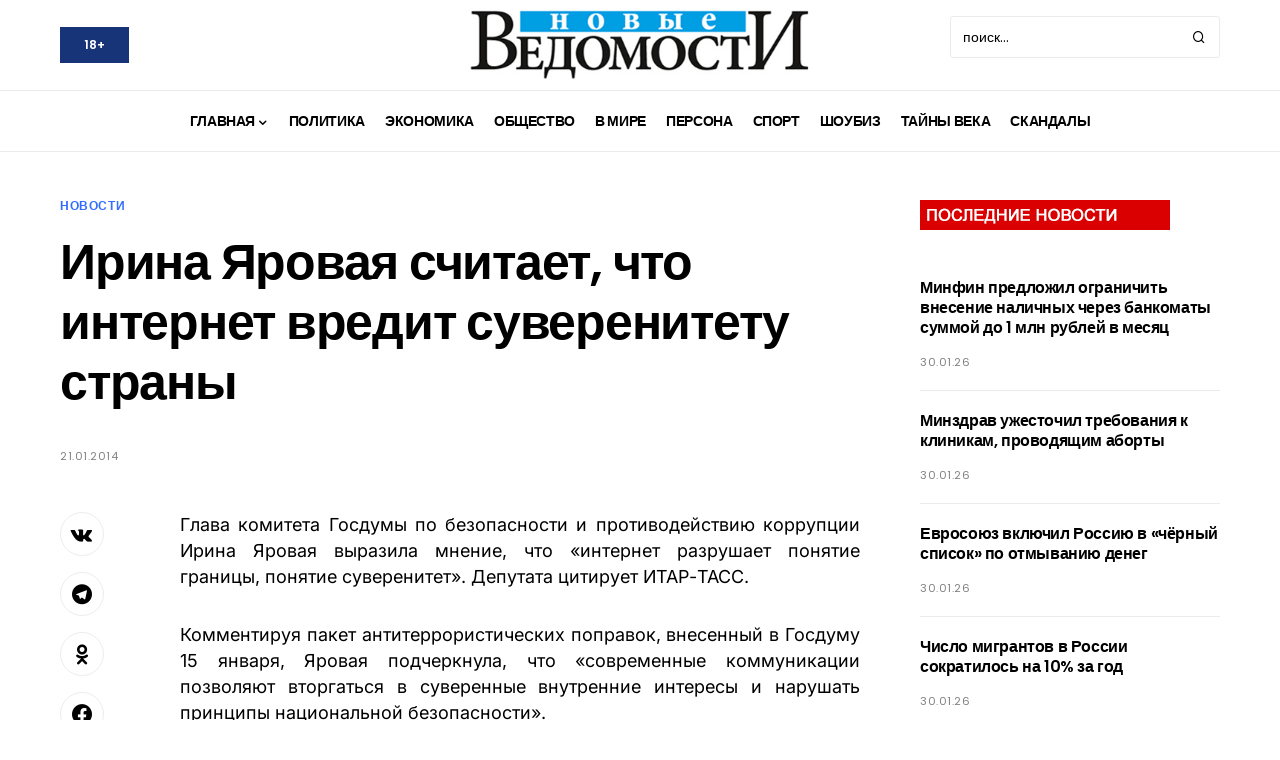

--- FILE ---
content_type: text/css
request_url: http://nvdaily.ru/wp-content/plugins/simple-pdf-viewer/css/style.css?ver=6.9
body_size: 413
content:
.s_pdf_download_link,
.s_pdf_download_link:hover{
	text-decoration: none;
}

.s_pdf_download_bttn{
	display: block;
	padding: 5px 20px;
	background: #333;
	color: #fff;
	font-size: 18px;
	margin-top: 20px;
	border: 2px solid transparent;
	transition: all ease .25s;
	-webkit-transition: all ease .25s;
}

.s_pdf_download_bttn:hover{
	background: #fff;
	border: 2px solid #333;
	color: #333;
}